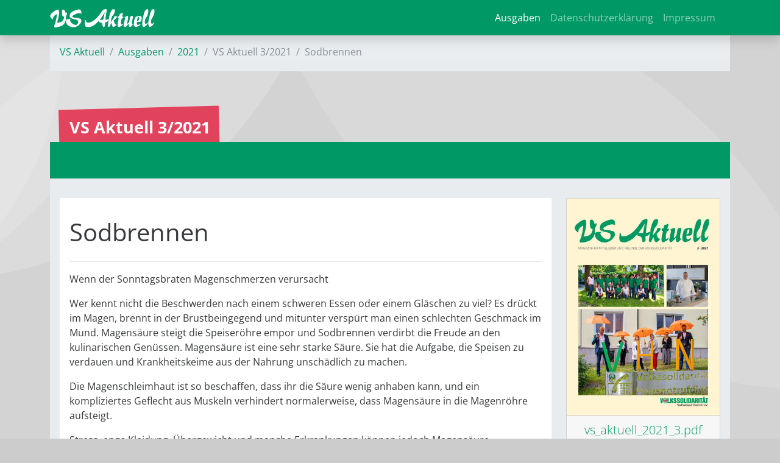

--- FILE ---
content_type: text/html; charset=utf-8
request_url: https://vs-aktuell.de/2021/3/sodbrennen-10714.html?tx_news_pi1%5Bday%5D=2&tx_news_pi1%5Bmonth%5D=8&tx_news_pi1%5Byear%5D=2021&cHash=393da9d36df60cf030f701d847b1fc16
body_size: 6878
content:
<!DOCTYPE html>
<html lang="de-DE">
<head>

<meta charset="utf-8">
<!-- 
	This website is powered by TYPO3 - inspiring people to share!
	TYPO3 is a free open source Content Management Framework initially created by Kasper Skaarhoj and licensed under GNU/GPL.
	TYPO3 is copyright 1998-2026 of Kasper Skaarhoj. Extensions are copyright of their respective owners.
	Information and contribution at https://typo3.org/
-->



<title>VS Aktuell: Sodbrennen</title>
<meta name="generator" content="TYPO3 CMS"/>
<meta name="description" content="Wenn der Sonntagsbraten Magenschmerzen verursacht"/>
<meta name="viewport" content="width=device-width, initial-scale=1"/>
<meta property="og:title" content="Sodbrennen"/>
<meta property="og:type" content="article"/>
<meta property="og:url" content="https://vs-aktuell.de/2021/3/sodbrennen-10714.html?tx_news_pi1%5Bday%5D=2&amp;tx_news_pi1%5Bmonth%5D=8&amp;tx_news_pi1%5Byear%5D=2021&amp;cHash=393da9d36df60cf030f701d847b1fc16"/>
<meta property="og:image" content="https://vs-aktuell.de/fileadmin/_processed_/b/6/csm_iStock-880723156_73ccf32131.jpg"/>
<meta property="og:image:width" content="1200"/>
<meta property="og:image:height" content="800"/>
<meta property="og:description" content="Wenn der Sonntagsbraten Magenschmerzen verursacht"/>
<meta name="twitter:card" content="summary"/>
<meta name="theme-color" content="#009966"/>
<meta name="yandex-verification" content="3e45fbbbe3f1b100"/>
<meta name="google-site-verification" content="elxlhX2sFEFpeTknJ4WzZCnhum08_flpehDQ7S_LbfI"/>


<link rel="stylesheet" type="text/css" href="/typo3temp/assets/compressed/A.merged-3e7068740694cb819fb3286821304f4a-bc51ddbc22a723f1102dfe7125e06590.css,q1762628815.pagespeed.cf.UGU0DysfIw.css" media="all">



<script>//<![CDATA[
function decryptCharcode(n,start,end,offset){n=n+offset;if(offset>0&&n>end){n=start+(n-end-1);}else if(offset<0&&n<start){n=end-(start-n-1);}return String.fromCharCode(n);}function decryptString(enc,offset){var dec="";var len=enc.length;for(var i=0;i<len;i++){var n=enc.charCodeAt(i);if(n>=0x2B&&n<=0x3A){dec+=decryptCharcode(n,0x2B,0x3A,offset);}else if(n>=0x40&&n<=0x5A){dec+=decryptCharcode(n,0x40,0x5A,offset);}else if(n>=0x61&&n<=0x7A){dec+=decryptCharcode(n,0x61,0x7A,offset);}else{dec+=enc.charAt(i);}}return dec;}function linkTo_UnCryptMailto(s){location.href=decryptString(s,-2);}window.addEventListener("load",function(){var p;window.cookieconsent.initialise({onInitialise:function(status){var type=this.options.type;console.log("cookieconsent_type:",type);console.log("cookieconsent_status:",status);},theme:"block",position:"bottom-left",palette:{popup:{background:"#000",text:"#fff"},button:{background:"#f1d600",text:"#000"}},content:{message:"Wir würden gerne datenschutzkonforme Cookies und Tracking-Technologien verwenden, um die Präferenzen unserer Besucher zu analysieren und entsprechend unsere Website optimieren.",dismiss:"Info ausblenden",deny:"Cookies ablehnen",allow:"zulassen",link:"Mehr erfahren",href:"/datenschutzerklaerung/",},elements:{allow:'<span id="t3s-allow" aria-label="allow cookies" tabindex="0" class="cc-btn cc-allow">{{allow}}</span>',},type:"opt-in",revokeBtn:"<div class='cc-revoke {{classes}}'>Cookie Optionen</div>",blacklistPage:["/datenschutzerklaerung/"],onStatusChange:function(status){console.log(this.hasConsented()?'enable cookies':'disable cookies');var type=this.options.type;if(type=='opt-in'&&this.hasConsented()){location.reload(true);}if(type=='opt-out'&&!this.hasConsented()){location.reload(true);}},law:{regionalLaw:false,},location:true,},function(popup){p=popup;},function(err){console.error(err);});if(document.getElementById('btn-revokeChoice')){document.getElementById('btn-revokeChoice').onclick=function(e){p.revokeChoice();};}});
//]]></script>


<meta name="geo.region" content="DE-SN"/>
<meta name="geo.placename" content="Chemnitz"/>
<meta name="geo.position" content="50.827554;12.941056"/>
<meta name="ICBM" content="50.827554, 12.941056"/><meta name="msvalidate.01" content="A2C0DA6F17C4F6103734F9C10D48F147"/><link rel="preload" href="/fileadmin/T3SB/Resources/Public/CSS/googlefonts/crimson-pro-v24-latin-regular.woff" as="font" type="font/woff" crossorigin="anonymous"><link rel="preload" href="/fileadmin/T3SB/Resources/Public/CSS/googlefonts/crimson-pro-v24-latin-regular.woff2" as="font" type="font/woff2" crossorigin="anonymous"><link rel="preload" href="/fileadmin/T3SB/Resources/Public/CSS/googlefonts/open-sans-v36-latin-700.woff" as="font" type="font/woff" crossorigin="anonymous"><link rel="preload" href="/fileadmin/T3SB/Resources/Public/CSS/googlefonts/open-sans-v36-latin-700.woff2" as="font" type="font/woff2" crossorigin="anonymous"><link rel="preload" href="/fileadmin/T3SB/Resources/Public/CSS/googlefonts/open-sans-v36-latin-300.woff" as="font" type="font/woff" crossorigin="anonymous"><link rel="preload" href="/fileadmin/T3SB/Resources/Public/CSS/googlefonts/open-sans-v36-latin-300.woff2" as="font" type="font/woff2" crossorigin="anonymous"><link rel="preload" href="/fileadmin/T3SB/Resources/Public/CSS/googlefonts/crimson-pro-v24-latin-700.woff" as="font" type="font/woff" crossorigin="anonymous"><link rel="preload" href="/fileadmin/T3SB/Resources/Public/CSS/googlefonts/crimson-pro-v24-latin-700.woff2" as="font" type="font/woff2" crossorigin="anonymous"><link rel="preload" href="/fileadmin/T3SB/Resources/Public/CSS/googlefonts/crimson-pro-v24-latin-300.woff" as="font" type="font/woff" crossorigin="anonymous"><link rel="preload" href="/fileadmin/T3SB/Resources/Public/CSS/googlefonts/crimson-pro-v24-latin-300.woff2" as="font" type="font/woff2" crossorigin="anonymous"><link rel="preload" href="/fileadmin/T3SB/Resources/Public/CSS/googlefonts/open-sans-v36-latin-regular.woff" as="font" type="font/woff" crossorigin="anonymous"><link rel="preload" href="/fileadmin/T3SB/Resources/Public/CSS/googlefonts/open-sans-v36-latin-regular.woff2" as="font" type="font/woff2" crossorigin="anonymous">
<link rel="canonical" href="https://vs-aktuell.de/2021/3/sodbrennen-10714.html?tx_news_pi1%5Bday%5D=2&amp;tx_news_pi1%5Bmonth%5D=8&amp;tx_news_pi1%5Byear%5D=2021&amp;cHash=393da9d36df60cf030f701d847b1fc16"/>
</head>
<body id="page-5209" class="twocol_9-3 bg-kreise_b md" style="padding-top:56px;" data-navbar-breakpoint="md"><noscript><meta HTTP-EQUIV="refresh" content="0;url='https://vs-aktuell.de/2021/3/sodbrennen-10714.html?tx_news_pi1%5Bday%5D=2&amp;tx_news_pi1%5Bmonth%5D=8&amp;tx_news_pi1%5Byear%5D=2021&amp;cHash=393da9d36df60cf030f701d847b1fc16&amp;PageSpeed=noscript'" /><style><!--table,div,span,font,p{display:none} --></style><div style="display:block">Please click <a href="https://vs-aktuell.de/2021/3/sodbrennen-10714.html?tx_news_pi1%5Bday%5D=2&amp;tx_news_pi1%5Bmonth%5D=8&amp;tx_news_pi1%5Byear%5D=2021&amp;cHash=393da9d36df60cf030f701d847b1fc16&amp;PageSpeed=noscript">here</a> if you are not redirected within a few seconds.</div></noscript>
<!--TYPO3SEARCH_begin-->

		<div id="page-wrapper"><nav id="main-navbar" class="navbar navbar-dark navbar-expand-md shadow clickableparent bg-primary fixed-top"><div class="container"><a href="/" class="navbar-brand me-0 me-md-2"><img class="img-fluid" alt="Company Logo" src="/fileadmin/Logos/vs_aktuell_2016_white.svg" width="172" height="30" title="Vs aktuell 2016 white"/></a><button class="navbar-toggler" type="button" data-bs-toggle="collapse" data-bs-target="#navbarToggler" aria-controls="navbarToggler" aria-expanded="false" aria-label="Toggle navigation"><span class="navbar-toggler-icon"></span></button><div id="navbarToggler" class="collapse p-3 py-md-0 navbar-collapse"><div class="navbar-nav main-navbarnav mb-2 mb-lg-0 ms-auto"><div id="nav-item-4923" class="nav-item"><a class="nav-link  parent-active" href="/ausgaben" target="_self" title="Ausgaben">
									
 Ausgaben

								</a></div><div id="nav-item-5095" class="nav-item"><a class="nav-link" href="https://vs-chemnitz.de/datenschutzerklaerung" target="_self" title="Datenschutzerklärung">
									
 Datenschutzerklärung

								</a></div><div id="nav-item-5096" class="nav-item"><a class="nav-link" href="https://vs-chemnitz.de/impressum" target="_self" title="Impressum">
									
 Impressum

								</a></div></div></div></div></nav><div class="container"><nav aria-label="breadcrumb" class="p-3 pb-1 border-top border-primary bg-light bg-gradient text-white"><ol class="breadcrumb rounded-0"><li class="breadcrumb-item"><a href="/" title="VS Aktuell">
								
	
			VS Aktuell
		

							</a></li><li class="breadcrumb-item"><a href="/ausgaben" title="Ausgaben">
								
	
			Ausgaben
		

							</a></li><li class="breadcrumb-item"><a href="/2021" title="2021">
								
	
			2021
		

							</a></li><li class="breadcrumb-item active" aria-current="page">
					
	
			VS Aktuell 3/2021
		

				</li><li class="breadcrumb-item active">Sodbrennen</li></ol></nav></div><div class="container"><div class="jumbotron bg-transparent p-0 h-100 mt-3 mb-60"><div class="d-flex align-items-0"><div class="jumbotron-content w-100"><div class="page-title text-left seitentitel-auto seitentitel"><h1 class="display-1">
		
		VS Aktuell 3/2021
	</h1></div></div></div></div></div><div id="expanded-content-top" class="0"><div class="container"></div></div><div class="container"><div id="page-content" class="bg-light p-3"><div class="row content-row"><aside class="col-md-3 order-md-2 pt-3 border-right border-primary"><div id="c14011" class="fsc-default ce-uploads"><div class="news"><a href="/fileadmin/VS/VS_Aktuell/vs_aktuell_2021_3.pdf"><div class="card"><img class="w-100 h-auto card-img-top" src="/fileadmin/_processed_/3/f/csm_vs_aktuell_2021_3_7a7a368e27.png" width="400" height="567" alt=""/><div class="card-footer text-primary text-left"><p class="lead">vs_aktuell_2021_3.pdf</p><p><span class="me-1"><i class="far fa-file-pdf" aria-hidden="true"></i></span><span class="">
											|&nbsp;3 MB</span></p></div></div></a></div></div></aside><main class="col-md-9 main-content order-md-1 pt-3"><div id="c14000" class="fsc-default ce-list"><div class="news news-single"><div class="article" itemscope="itemscope" itemtype="http://schema.org/Article"><div class="bg-white p-3"><div itemscope="itemscope" class="header my-3 pb-3 border-bottom"><h1 itemprop="headline">Sodbrennen</h1></div><div class="row"><div class="col-12 col-md- order-2 order-md-1"><!-- teaser --><div class="teaser-text" itemprop="description"><p>Wenn der Sonntagsbraten Magenschmerzen verursacht</p></div><!-- main text --><div class="news-text-wrap" itemprop="articleBody"><p>Wer kennt nicht die Beschwerden nach einem schweren Essen oder einem Gläschen zu viel? Es drückt im Magen, brennt in der Brustbeingegend und mitunter verspürt man einen schlechten Geschmack im Mund. Magensäure steigt die Speiseröhre empor und Sodbrennen verdirbt die Freude an den kulinarischen Genüssen. Magensäure ist eine sehr starke Säure. Sie hat die Aufgabe, die Speisen zu verdauen und Krankheitskeime aus der Nahrung unschädlich zu machen.</p><p>Die Magenschleimhaut ist so beschaffen, dass ihr die Säure wenig anhaben kann, und ein kompliziertes Geflecht aus Muskeln verhindert normalerweise, dass Magensäure in die Magenröhre aufsteigt.</p><p>Stress, enge Kleidung, Übergewicht und manche Erkrankungen können jedoch Magensäure zurückfließen lassen – saures Aufstoßen und ein brennendes Gefühl hinter dem Brustbein sind die Folge, vor allem nach fettigen und schweren Speisen. Auch in der Schwangerschaft lockern die Hormone häufig das Gewebe auf.</p><p>Wir stellen die wirksamsten Hausmittel gegen Sodbrennen vor – bei anhaltenden Beschwerden sollten Sie in jedem Fall Ihren Arzt aufsuchen, denn das Sodbrennen kann ein Hinweis auf eine ernst zu nehmende Erkrankung sein.</p><ul><li>Essen Sie nicht zu spät, damit der Magen vor dem Hinlegen schon die Mahlzeit verdaut hat. Zu den Hausmitteln gehört auch, langsam zu essen und sorgfältig zu kauen.</li><li>Trinken Sie bei Sodbrennen warmen Kamillentee, Kümmeltee oder Fencheltee. Pfefferminztee hingegen sollten Sie meiden. Milch hilft bei den Beschwerden in der Speiseröhre nur kurzfristig. Im Magen regt das Milchfett die Produktion weiterer Säuren an.</li><li>Ein Verdauungsspaziergang hilft. Durch die Bewegung wird die Arbeit des Magens auf mechanische Weise unterstützt. Ruhe bei einem Mittagsschlaf kann die Beschwerden hingegen sogar noch verschlimmern.</li><li>Machen Sie Ihrem Magen Platz: Enge Gürtel und Hosenbünde verstärken das Sodbrennen häufig, weil der Magen regelrecht eingequetscht wird. Wenn Sie unter Sodbrennen leiden, scheuen Sie sich nicht, bequeme Kleidung anzulegen.</li><li>Verzichten Sie auf Nikotin und Alkohol – beides ist häufig für Sodbrennen verantwortlich. Nikotin schädigt die Speiseröhre. Der beliebte Verdauungsschnaps verstärkt die Symptome häufig noch, da auch Alkohol die Speiseröhre angreift. Gleiches gilt für Kaffee, denn Kaffee reizt den Magen zusätzlich.</li><li>Lagern Sie sich hoch – Sodbrennen tritt häufig nachts auf, weil das flache Liegen den Rückfluss begünstigt. Ein Extrakissen lindert die Beschwerden.</li></ul><p>Was hilft gegen Sodbrennen, wenn Hausmittel versagen, oder die Beschwerden gehäuft auftreten? Folgende Medikamente erhalten Sie in der Apotheke, sie sind zum Teil frei verkäuflich, zum Teil rezeptpflichtig.</p><p>Protonenpumpenhemmer sind die wichtigsten Mittel gegen Sodbrennen. Sie blockieren die Bildung eines Enzyms, das für das Einströmen der Magensäure in das Mageninnere verantwortlich ist. In geringer Dosierung und begrenzter Anzahl sind die Magenschutzmittel frei verkäuflich. Höher dosierte Präparate sind dagegen rezeptpflichtig.&nbsp;</p><p>Antazida neutralisieren die Magensäure. Sie sind rezeptfrei und gut für den vorübergehenden Einsatz und teilweise auch für Schwangere geeignet. Da Antazida die Säure direkt im Magen binden, nimmt man die Medikamente dann ein, wenn Beschwerden auftreten, d.&nbsp;h. meistens zwei Stunden nach dem Essen und zur Nacht. Nehmen Sie Antazida grundsätzlich mit ca. zwei Stunden Abstand zu anderen Arzneimitteln ein, weil sie deren Wirksamkeit verringern können.</p><p>H2-Antihistaminika hemmen die Wirkung des Botenstoffes Histamin. Durch Histamin wird die Freisetzung von Magensäure verursacht, durch die Blockade sinkt die Menge an Magensäure.&nbsp;</p><p>Reicht die Behandlung mit Hausmitteln, eine Änderung des Lebensstils oder die Einnahme von Medikamenten nicht aus, sollte der Arzt aufgesucht und die Ursache abgeklärt werden.</p></div></div><div class="col-12 col-md-12 gallery mb-3 order-1 order-md-2 text-center"><!-- media files --><div class="outer"><figure class="image text-center"><picture><source srcset="/fileadmin/_processed_/b/6/csm_iStock-880723156_34107c5f71.jpg 125w, /fileadmin/_processed_/b/6/csm_iStock-880723156_cdc94f46a5.jpg 255w, /fileadmin/_processed_/b/6/csm_iStock-880723156_8778bec46b.jpg 385w" media="(min-width: 1200px)" sizes="(min-width: 370px) 370px, 100vw"/><source srcset="/fileadmin/_processed_/b/6/csm_iStock-880723156_34107c5f71.jpg 125w, /fileadmin/_processed_/b/6/csm_iStock-880723156_cdc94f46a5.jpg 255w, /fileadmin/_processed_/b/6/csm_iStock-880723156_8778bec46b.jpg 385w" media="(min-width: 576px)" sizes="(min-width: 370px) 370px, 100vw"/><source srcset="/fileadmin/_processed_/b/6/csm_iStock-880723156_1ba13f3de1.jpg 60w, /fileadmin/_processed_/b/6/csm_iStock-880723156_830b9b6cc5.jpg 100w, /fileadmin/_processed_/b/6/csm_iStock-880723156_616dc74860.jpg 200w, /fileadmin/_processed_/b/6/csm_iStock-880723156_8778bec46b.jpg 385w" media="(max-width: 575px)" sizes="(min-width: 370px) 370px, 100vw"/><img class="img-fluid" alt="image-70331" src="/fileadmin/_processed_/b/6/csm_iStock-880723156_e18bbe55a9.jpg" width="370" height="247" data-focus-area="{&quot;x&quot;:185,&quot;y&quot;:123.5,&quot;width&quot;:185,&quot;height&quot;:123.5}"/></picture><span class="img-copyright-default text-dark"><span class="copyright">&copy;</span><span class="copyright-note">iStock.com/ Tharakorn</span></span></figure></div></div></div><div class="news-info"><p><!-- date --><span class="badge bg-pill bg-secondary me-2" style="white-space: normal; text-align:left;">aus <a href="/2021/3">VS Aktuell 3/2021</a>,
									erschienen&nbsp;im&nbsp;<time datetime="2021-08-02">
										August 2021</span><meta itemprop="datePublished" content="2021-08-02"/><span class="news-list-category me-2"><!-- categories --><span class="news-list-category"><a href="/2021/3"><span class="news-list-category badge bg-primary"><i class="fas fa-tags"></i>&nbsp;VS Aktuell 3/2021</span></a><span class="news-list-category badge badge-primary"><i class="fas fa-tags"></i>&nbsp;Tipps vom Apotheker</span>&nbsp;
							
					
				</span></span></p></div><div data-backend-url="/2021/3?eID=shariff&amp;cHash=688437281863ab9ca8cb4bf161318d44" data-services="[&quot;facebook&quot;,&quot;xing&quot;,&quot;twitter&quot;]" data-lang="de" class="shariff"></div><!-- related things --><div class="news-related-wrap my-4"></div><!-- Link Back --><form><input type="button" value="Zurück" class="btn btn-  mt-4 mb-5" onclick="history.back()"></form></div></div></div></div></main></div></div></div></div><div id="expanded-content-bottom" class="mb-0 mt-0"><div class="container"></div></div><div class="breadcrumb-bottom"><div class="container"><nav aria-label="breadcrumb" class="p-3 pb-1 border-top border-primary bg-light bg-gradient text-white"><ol class="breadcrumb rounded-0"><li class="breadcrumb-item"><a href="/" title="VS Aktuell">
								
	
			VS Aktuell
		

							</a></li><li class="breadcrumb-item"><a href="/ausgaben" title="Ausgaben">
								
	
			Ausgaben
		

							</a></li><li class="breadcrumb-item"><a href="/2021" title="2021">
								
	
			2021
		

							</a></li><li class="breadcrumb-item active" aria-current="page">
					
	
			VS Aktuell 3/2021
		

				</li><li class="breadcrumb-item active">Sodbrennen</li></ol></nav></div></div><footer id="page-footer" class=""><div class="footer"><div class="container"><div id="c15048"><div class="row fsc-default ce-three_columns m-0 mb-5 bt-1 bg-light border-top p-3 border-primary"><div class="col-12 w-100"></div><div class="col-lg-6 col-md-12 col-sm-12 col-12"></div><div class="col-lg-3 col-md-12 col-sm-12 col-12"><div id="c15050" class="fsc-default ce-shortcut"><div id="shortcut-15050" class="fsc-default ce-shortcut"><div id="c15042" class="fsc-default ce-textmedia mb-3"><p><strong>Folgen Sie uns</strong></p><p class="lead"><a href="https://www.facebook.com/vschemnitz" target="_blank" rel="noreferrer"><i aria-hidden="true" class="fab fa-facebook-square"></i> Facebook</a>&nbsp;|&nbsp; <a href="https://www.instagram.com/vschemnitz/" target="_blank" rel="noreferrer"><i aria-hidden="true" class="fab fa-instagram-square"></i>&nbsp;Instagram</a></p></div></div></div></div><div class="col-lg-3 col-md-12 col-sm-12 col-12"><div id="c15051" class="fsc-default ce-menu_subpages"><div class="submenu"><ul class="nav menusubpages flex-column nav-pills"><li class="nav-item"><a href="https://seniorenhaus-im-naturparkland.de/kontaktlage" title="Kontakt/Lage" class="nav-link">
					
							
							Kontakt/Lage
						
				</a></li><li class="nav-item"><a href="https://seniorenhaus-im-naturparkland.de/stellenangebote" title="Stellenangebote" class="nav-link">
					
							
							Stellenangebote
						
				</a></li><li class="nav-item"><a href="https://seniorenhaus-im-naturparkland.de/ausbildung" title="Ausbildung" class="nav-link">
					
							
							Ausbildung
						
				</a></li><li class="nav-item"><a href="https://seniorenhaus-im-naturparkland.de/aktuelles" title="Aktuelles" class="nav-link">
					
							
							Aktuelles
						
				</a></li><li class="nav-item"><a href="https://seniorenhaus-im-naturparkland.de/datenschutzerklaerung" title="Datenschutzerklärung" class="nav-link">
					
							
							Datenschutzerklärung
						
				</a></li><li class="nav-item"><a href="https://seniorenhaus-im-naturparkland.de/meldestelle" title="Meldestelle" class="nav-link">
					
							
							Meldestelle
						
				</a></li><li class="nav-item"><a href="https://europlussenioren.de/" title="EURO+" class="nav-link">
					
							
							EURO+
						
				</a></li><li class="nav-item"><a href="https://seniorenhaus-im-naturparkland.de/impressum" title="Impressum" class="nav-link">
					
							
							Impressum
						
				</a></li></ul></div></div></div></div></div></div></div></footer><p class="back-to-top st-none" title="to top" style="cursor: pointer;"><i class="fa fa-chevron-circle-up fa-4x"></i><span class="d-none">back-to-top</span></p>
	






<!--TYPO3SEARCH_end-->
<script src="/typo3temp/assets/compressed/merged-a804a1ff93ab8a75fd2ac60c79c1e203-81c325d41e0ae59294f83fed42fbb8c8.js?1760692774"></script>
<script src="/typo3temp/assets/compressed/merged-b39a89fcef4b6132a00dc3688ed2b34b-88cd20a90e454fb2a50f80fc2b271157.js,q1760692774.pagespeed.jm.9ZBVFcEVAq.js"></script>
<script src="/typo3temp/assets/t3sbootstrap_c972e725e3.js,q1762628500.pagespeed.jm.dtIhIw-vMq.js"></script>


</body>
</html>

--- FILE ---
content_type: image/svg+xml
request_url: https://vs-aktuell.de/fileadmin/Logos/vs_aktuell_2016_white.svg
body_size: 1535
content:
<?xml version="1.0" encoding="UTF-8"?>
<!-- Generator: Adobe Illustrator 21.0.0, SVG Export Plug-In . SVG Version: 6.00 Build 0)  -->
<svg xmlns="http://www.w3.org/2000/svg" xmlns:xlink="http://www.w3.org/1999/xlink" version="1.1" id="Ebene_1" x="0px" y="0px" viewBox="0 0 338.5 59.3" style="enable-background:new 0 0 338.5 59.3;" xml:space="preserve">
<style type="text/css">
	.st0{fill:#FFFFFF;}
</style>
<g>
	<path class="st0" d="M82.2,16.1c7.6-3.1,10.8-3.6,18.6-1.8c1.4-0.4,0.2-4.6-0.2-5.4c1.8-6.7-7.5-9.2-11.9-7   c-2.5-0.3-17.1,5.5-18.5,7.5c-4.9,2.9-7,7.8-7.1,13.7c0.5,2.5,0.7,3.7,2.6,5.5c6.7,3.9,15,3.3,22,7c3.5,2.7,2.5,4.6,2.6,8.9   c-3.6,15-24.8,1.3-25.8-7.9c0.2-1.6,2.3-3.7,0.7-4.6c-5.8,0.9-11.2-0.9-14.1,4.4C48.9,49.4,64,59.2,76.2,59   c0.1,0.1,0.2,0.1,0.2,0.2c11-2.5,19.1-6.8,24.2-17.6c1.9-8.5-1.8-11.4-9.8-12.4c-1.6-1.5-12.1-0.4-14.7-2.2   C64.8,24.4,77.5,18.4,82.2,16.1z"></path>
	<path class="st0" d="M208.3,23.1c-1.7,0.9-0.2,4.3-2.1,5.6c-2.3,4.2-6.1,8.5-9.2,12.4c-1.5,0.2,3-16.5,3.9-18.4   c1.9-1.6,4.8-4.6,5.4-6.8c2.6-2.8,4.7-12,2.8-14.8c-1.5-1.2-5.5-0.9-6.8,0c-3.8,0.1-9.3,14.6-9.2,18.2c-2.7,3.9-2,14.5-4,19.2   c-0.4,5.3-2.7,11.7-2.1,17.2c4.6,4.1,5.4,2,7.1-2.6c0.6-0.8,3.4-7.7,4.7-7.7c2.4,3.9-0.1,10.6,6.7,12.7c3.3-0.9,13.7-8.8,6.5-9.1   c-2.9-1.2-6.5-10.5-5.6-12.3c3.5-2.8,6.9-6.1,9.5-9.9C217.7,20.6,211.5,23.1,208.3,23.1z"></path>
	<path class="st0" d="M53.4,10.5c-0.5,0.5-2.6,2.3-3.3,2.3c-1.6-4.9-1.6-9.2-6.8-11.3c-7.2,0.1-4.2,4.4-5.3,9   c1.3,5.4-1.1,13.6,7.1,14.1c0.3,1.6-1.3,8.9-2.6,10c-1.2,2.2-5.3,6.8-8,6.9c-1.3,0.9-12,3.5-12,2.2c0.4-1.6,1.8-5.4,1.8-7   c1.9-7,8.5-31.4,1.5-35c-2-0.3-5.1,0.6-6.5,1.6c-5.4,1.3-9.4,6.8-13.7,8.9C0,18.6-3.2,24.4,4.9,30.4c1.8,3.5,4.3,3.9,4.3-0.9   c0.8-6,6.5-10.2,11.3-13.2c2.7-0.1-1.8,22.3-3.7,26C18,45.5,7.4,58.6,16,59.3c2-0.2,4-0.4,5.8-0.5c12.7-2.6,20.6-5,26.5-16.2   c1.3-3.9,1.6-5.3,1.8-5.7c0.6-3,0.6-4,0.8-4.1c0.5-3.6-0.4-8.4,0.6-11.2C53.3,19.3,57.2,10.3,53.4,10.5z"></path>
	<path class="st0" d="M179.3,33.6c0.6-4.4,0.3-9.6,1.5-13.6c-0.1-6,3.5-13.6,2.2-18.8c-1.9-2.7-10.3,0.5-12.1,1.9   c-6.3,7.5-10.9,15.9-18,22.9c-4.9,7.5-27.7,24.3-35.9,15.3c-1.3-4.6,0.3-5.9-3.9-5.4c0.1,4.6-3.3,20.3,4,21.2   c1.8,1.5,7.2,1,7.9,1.7c0.2-0.2,0.2-0.2,2.7-0.5c12.9-3.3,20.8-10.2,29.5-19.8c0.9,0.4,0.3,2.9,2.7,3.8c11.5,1.9,8.1,7,11.2,15.1   c1.7,1.1,6.5-1,7.2-3.1c0.4-12-2.5-10.9,6.5-12.9c1.7-2,6.7-7.1,4.3-9.5C188.3,32.3,179.3,36.5,179.3,33.6z M174.3,23.8   c-0.2,0.4-1.5,13.3-4,10.9c-1.2,0.5-3-0.4-3.7,0.2c-1-1-7.8,1.3-5-1.3c3.4-5.8,8.9-11.5,11.8-17.7c1.3-1.3,2.3-4,3.2-5.6   C177,10.3,174.6,22.7,174.3,23.8z"></path>
	<path class="st0" d="M317.8,2c-3.2-5.5-9.1,1.9-11.1,4.9c-0.1,0.8-2.9,8.3-2.6,8.9c-2.9,7-8.7,34.8-3.5,40.6c1,0.5,1.7,1,3.3,1.3   c6-1.2,9.4-7.1,12.7-11.9c0.2-0.8,0-3.4-0.4-3.4c-1.3,2.2-5.1,6.9-7.8,5c-3.2-3.4-0.5-9.5-0.8-13.1c1.6-5.4,9-12.6,8.8-18.1   C318.8,13.2,317.5,4.7,317.8,2z"></path>
	<path class="st0" d="M331.5,47.5c-6.5,2-3.8-13.1-3.1-15c1.5-1.7,3.6-4.7,4.3-6.9c3.4-3.9,9-24,3.4-25.6c-4,0.1-5.3,1.8-7.7,4.2   c-1.5,2.4-5,10.8-4.9,14.4c-1.9,2.5-1.2,8.7-3.1,11.7c-0.8,5.8-5.4,22.7,1.6,26.8c1.4,0.4,1.4,0.4,1.5,0.5   c6.4-0.8,13.3-9.1,13.4-15.1C336.7,42.2,332.4,46.7,331.5,47.5z"></path>
	<path class="st0" d="M293,40.3c4.2-4.2,5-13.9,1.1-18.1c-3.4-0.5-12.6,0.3-15.3,2.5c-5.8,2.5-6.1,13.4-7.4,18.9   c-0.2,7.6-1.6,11.3,5.8,14.3c4.6-0.4,16.5-4.2,15.7-9.9c-3.8,0.1-5.8,5.6-10.7,1.8C277.3,36.7,286.3,44.2,293,40.3z M288.1,26.1   c2,6-0.5,11.1-6.2,13C281.1,38.5,283.8,22,288.1,26.1z"></path>
	<path class="st0" d="M235.4,29.2c1.9-3.9,4.3-5.2-1.8-4.9c-1.5-1.3,5-11.9,0.9-11.9c-2.8,1.1-5.8,2.2-8.7,2.9c-0.8,2.4-1.5,5.4-2,8   c-4.1,1.2-4.8-3.5-4.6,5.4c0.6,0.6,4.4,0.9,2.8,3c-0.6,5.9-7.6,24.7,0.5,26.3c3.4-0.2,14.8-6.3,13.6-9.1c1-3-3,0.5-4.1,0.7   c-5.7,3.4-0.6-18.5-0.1-19.1C233.5,30.5,234.1,30.6,235.4,29.2z"></path>
	<path class="st0" d="M263.9,22.6c-6.5,0.1-4.9,8.9-6.7,12.6c0.2,6.8-2.5,8.8-6.6,12.3c-4.3-0.6,6.7-23.6,0.4-25.4   c-1.8,0.1-13.3,4.3-8.8,6.1c1.1,1.1-1.8,14.7-2.5,15.4c0.1,4.7-3.9,11.1,1.8,14.3c5.7,0.3,11.2-10.5,13.9-10.5   c-0.1,3.6-1.8,8,2.5,10.5c0.7-0.1,1.3,0,2.1-0.1c1.7-0.5,9.1-6.8,7.5-8.4c-5.4-0.4,0.6-20.2,1.3-23.5   C268.5,22.7,267.2,20.4,263.9,22.6z"></path>
</g>
</svg>
